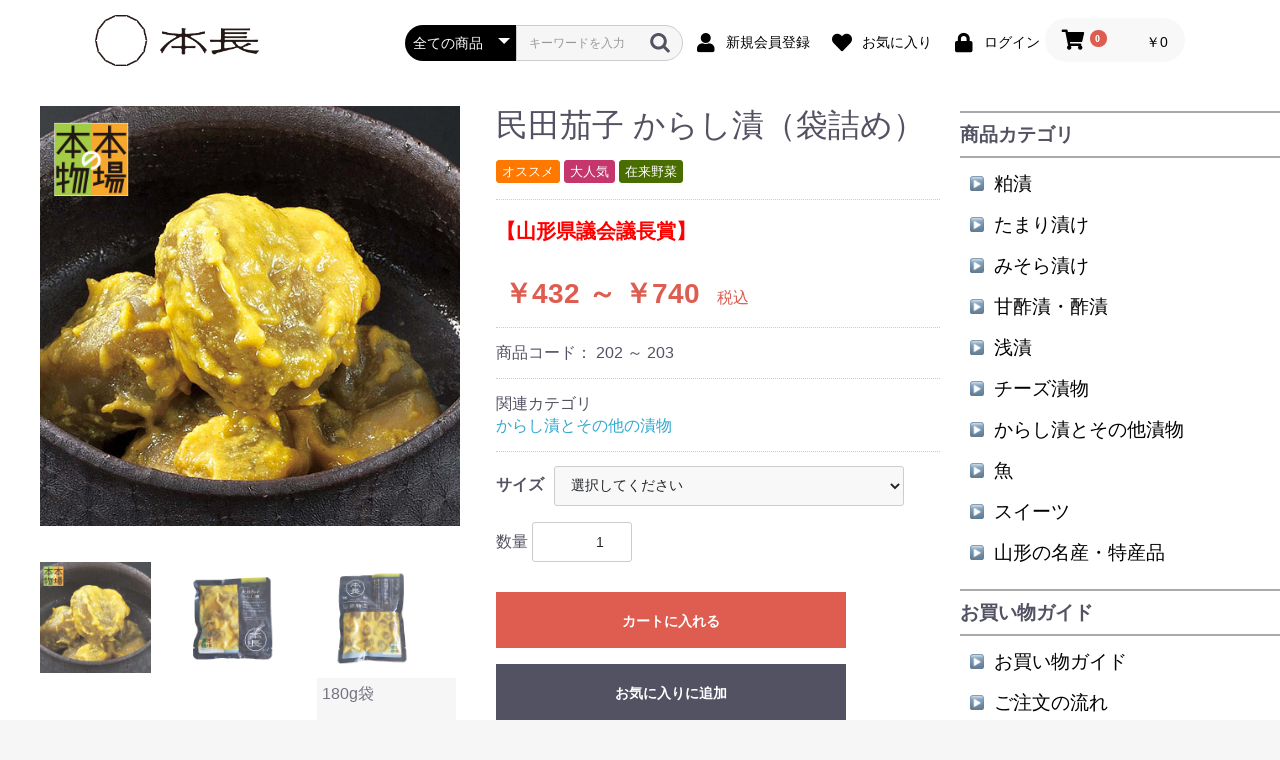

--- FILE ---
content_type: text/html; charset=UTF-8
request_url: https://k-honcho.co.jp/shop/products/detail/75
body_size: 9644
content:
<!doctype html>
<html lang="ja">
<head prefix="og: https://ogp.me/ns# fb: https://ogp.me/ns/fb# product: https://ogp.me/ns/product#">
    <meta charset="utf-8">
    <meta name="viewport" content="width=device-width, initial-scale=1, shrink-to-fit=no">
    <meta name="eccube-csrf-token" content="f64552bdfcaf85e073468.NJDH-hbMP8Pg4UcN3S8h8kOcgnYJ3sq0-WD2JFFko_Y.Z8mdmC6TbI6IgwxnsxxLtzLV6DI5kbOCtSLDdB0P-7pf27XII49otpqWIA">
    <title>つけもの処 本長 オンラインショップ / 民田茄子 からし漬（袋詰め）</title>
                            <meta property="og:title" content="民田茄子 からし漬（袋詰め）" />
    <meta property="og:image" content="https://k-honcho.co.jp/shop/html/upload/save_image/10141332_58005ff66a2aa.jpg" />
    <meta property="product:price:amount" content="432"/>
    <meta property="product:price:currency" content="JPY"/>
    <meta property="product:product_link" content="https://k-honcho.co.jp/shop/products/detail/75"/>
    <meta property="product:retailer_title" content="つけもの処 本長 オンラインショップ"/>
    
<meta property="og:type" content="og:product"/>
<meta property="og:site_name" content="つけもの処 本長 オンラインショップ"/>
    <meta name="description" content="三百年以上前から鶴岡で栽培されている、伝統在来野菜の民田茄子。ツーンと鼻に抜ける辛さと程よい甘みが人気です。">
    <meta property="og:description" content="三百年以上前から鶴岡で栽培されている、伝統在来野菜の民田茄子。ツーンと鼻に抜ける辛さと程よい甘みが人気です。"/>
                <meta property="og:url" content="https://k-honcho.co.jp/shop/products/detail/75"/>
    <link rel="canonical" href="https://k-honcho.co.jp/shop/products/detail/75" />
    
                    <link rel="icon" href="/shop/html/user_data/assets/img/common/favicon.ico">
    <link rel="stylesheet" href="https://use.fontawesome.com/releases/v5.3.1/css/all.css" integrity="sha384-mzrmE5qonljUremFsqc01SB46JvROS7bZs3IO2EmfFsd15uHvIt+Y8vEf7N7fWAU" crossorigin="anonymous">
    <link rel="stylesheet" href="/shop/html/template/honcho/assets/css/style.css">
    <script src="/shop/html/bundle/front.bundle.js"></script>
        <style>

        .slick-slider {
            margin-bottom: 30px;
        }

        .slick-dots {
            position: absolute;
            bottom: -45px;
            display: block;
            width: 100%;
            padding: 0;
            list-style: none;
            text-align: center;
        }

        .slick-dots li {
            position: relative;
            display: inline-block;
            width: 20px;
            height: 20px;
            margin: 0 5px;
            padding: 0;

            cursor: pointer;
        }

        .slick-dots li button {
            font-size: 0;
            line-height: 0;
            display: block;
            width: 20px;
            height: 20px;
            padding: 5px;
            cursor: pointer;
            color: transparent;
            border: 0;
            outline: none;
            background: transparent;
        }

        .slick-dots li button:hover,
        .slick-dots li button:focus {
            outline: none;
        }

        .slick-dots li button:hover:before,
        .slick-dots li button:focus:before {
            opacity: 1;
        }

        .slick-dots li button:before {
            content: " ";
            line-height: 20px;
            position: absolute;
            top: 0;
            left: 0;
            width: 12px;
            height: 12px;
            text-align: center;
            opacity: .25;
            background-color: black;
            border-radius: 50%;

        }

        .slick-dots li.slick-active button:before {
            opacity: .75;
            background-color: black;
        }

        .slick-dots li button.thumbnail img {
            width: 0;
            height: 0;
        }

    </style>
    <script>
        $(function() {
            $.ajaxSetup({
                'headers': {
                    'ECCUBE-CSRF-TOKEN': $('meta[name="eccube-csrf-token"]').attr('content')
                }
            });
        });
    </script>
                    <link rel="stylesheet" href="/shop/html/user_data/assets/css/customize.css">
    <link rel="stylesheet" href="/shop/html/template/honcho/assets/css/common.css">
</head>
<body id="page_product_detail" class="product_page">


<div class="ec-layoutRole">
                <header class="ec-layoutRole__header">
                <!-- ▼ヘッダー(商品検索・ログインナビ・カート) -->
            <div class="ec-headerNaviRole">
    <div class="ec-headerNaviRole__left">
        <a href="https://k-honcho.co.jp/shop/">
            <img src="/shop/html/template/honcho/assets/img/top/logo.png" alt="" role="banner"/>
        </a>
        <div class="ec-headerRole__navSP">
            
<div class="ec-headerNavSP">
    <i class="fas fa-bars"></i>
</div>
        </div>
    </div>
    <div class="ec-headerNaviRole__right">
        <div class="ec-headerNaviRole__search">
            
<div class="ec-headerSearch">
    <form method="get" class="searchform" action="/shop/products/list">
        <div class="ec-headerSearch__category">
            <div class="ec-select ec-select_search">
                            <select name="category_id" class="category_id"><option value="">全ての商品</option><option value="19">新商品</option><option value="1">粕漬</option><option value="2">たまり漬</option><option value="3">みそら漬</option><option value="6">甘酢漬・酢漬</option><option value="7">浅漬</option><option value="21">チーズ漬物</option><option value="20">からし漬とその他の漬物</option><option value="11">山形の名産・特産品</option><option value="4">魚</option><option value="5">スイーツ</option><option value="13">年間商品</option><option value="14">季節商品</option><option value="15">期間限定セット</option></select>
    
            </div>
        </div>
        <div class="ec-headerSearch__keyword">
            <div class="ec-input">
                <input type="search" name="name" maxlength="50" class="search-name" placeholder="キーワードを入力" />
                <button class="ec-headerSearch__keywordBtn" type="submit">
                    <div class="ec-icon">
                        <img src="/shop/html/template/honcho/assets/icon/search-dark.svg" alt="">
                    </div>
                </button>
            </div>
        </div>
    </form>
</div>

        </div>
        <div class="ec-headerNaviRole__nav">
            
<div class="ec-headerNav">
            <div class="ec-headerNav__item">
            <a href="https://k-honcho.co.jp/shop/entry">
                <i class="ec-headerNav__itemIcon fas fa-user fa-fw"></i>
                <span class="ec-headerNav__itemLink">新規会員登録</span>
            </a>
        </div>
                    <div class="ec-headerNav__item">
                <a href="https://k-honcho.co.jp/shop/mypage/favorite">
                    <i class="ec-headerNav__itemIcon fas fa-heart fa-fw"></i>
                    <span class="ec-headerNav__itemLink">お気に入り</span>
                </a>
            </div>
                <div class="ec-headerNav__item">
            <a href="https://k-honcho.co.jp/shop/mypage/login">
                <i class="ec-headerNav__itemIcon fas fa-lock fa-fw"></i>
                <span class="ec-headerNav__itemLink">ログイン</span>
            </a>
        </div>
    </div>

        </div>
        <div class="ec-headerRole__cart">
            <div class="ec-cartNaviWrap">
    <div class="ec-cartNavi">
        <i class="ec-cartNavi__icon fas fa-shopping-cart">
            <span class="ec-cartNavi__badge">0</span>
        </i>
        <div class="ec-cartNavi__label">
            <div class="ec-cartNavi__price">￥0</div>
        </div>
    </div>
            <div class="ec-cartNaviNull">
            <div class="ec-cartNaviNull__message">
                <p>現在カート内に商品はございません。</p>
            </div>
        </div>
    </div>

        </div>
    </div>
</div>
        <!-- ▲ヘッダー(商品検索・ログインナビ・カート) -->

        </header>
    
        
    <div class="ec-layoutRole__contents">
                
                                    
        <main class="ec-layoutRole__mainWithColumn">
                        
                            <div class="ec-productRole">
        <div class="ec-grid2">
            <div class="ec-grid2__cell">
                <div class="ec-sliderItemRole">

                    <div class="item_visual">
                                                    <div class="slide-item"><img src="/shop/html/upload/save_image/10141332_58005ff66a2aa.jpg" alt="民田茄子 からし漬（袋詰め）" width="550" height="550"></div>
                                                    <div class="slide-item"><img src="/shop/html/upload/save_image/09050931_5d705765d2d99.jpg" alt="" width="550" height="550" loading="lazy"></div>
                                                    <div class="slide-item"><img src="/shop/html/upload/save_image/09050932_5d70578608fea.jpg" alt="" width="550" height="550" loading="lazy"></div>
                                            </div>
                    <div class="item_nav">
                                                    <div class="slideThumb" data-index="0"><img src="/shop/html/upload/save_image/10141332_58005ff66a2aa.jpg" alt="" width="133" height="133" loading="lazy"></div>
                                                    <div class="slideThumb" data-index="1"><img src="/shop/html/upload/save_image/09050931_5d705765d2d99.jpg" alt="" width="133" height="133" loading="lazy"></div>
                                                    <div class="slideThumb" data-index="2"><img src="/shop/html/upload/save_image/09050932_5d70578608fea.jpg" alt="" width="133" height="133" loading="lazy"></div>
                                            </div>
                </div>
            </div>
            <div class="ec-grid2__cell">
                                <div class="ec-productRole__profile">
                                        <div class="ec-productRole__title">
                        <h2 class="ec-headingTitle">民田茄子 からし漬（袋詰め）</h2>
                    </div>
                                        <ul class="ec-productRole__tags">
                                                                                    <li class="ec-productRole__tag tag_10" style="background-color: #FF7800; border-color: #FF7800; color: #FFF;">オススメ</li>
                                                                                                                <li class="ec-productRole__tag tag_9" style="background-color: #C5366C; border-color: #C5366C; color: #FFF;">大人気</li>
                                                                                                                <li class="ec-productRole__tag tag_8" style="background-color: #4A6D00; border-color: #4A6D00; color: #FFF;">在来野菜</li>
                                                                        </ul>
                                            <div class="ec-productRole__seasonal_message">
                            <span style="font-size:20px;line-height:1.5;">【山形県議会議長賞】</span>
                        </div>
                                                            <div class="ec-productRole__priceRegular">
                                                    </div>
                                                            <div class="ec-productRole__price">
                                                        <div class="ec-price">
                                    <span class="ec-price__price price02-default">￥432 ～ ￥740</span>
                                    <span class="ec-price__tax">税込</span>
                                </div>
                                                                        </div>
                                                                <div class="ec-productRole__code">
                            商品コード： <span class="product-code-default">202 ～ 203</span>
                        </div>
                                                                                    <div class="ec-productRole__category">
                            <div>関連カテゴリ</div>
                                                            <ul>
                                    <li>
                                                                                    <a href="https://k-honcho.co.jp/shop/products/list?category_id=20">からし漬とその他の漬物</a>                                    </li>
                                </ul>
                                                    </div>
                                        <form action="https://k-honcho.co.jp/shop/products/add_cart/75" method="post" id="form1" name="form1">
                                                    <div class="ec-productRole__actions">
                                                                    <div class="ec-select">
                                        <div class="mb-3"><label class="form-label required" for="classcategory_id1">サイズ</label><select id="classcategory_id1" name="classcategory_id1" class="form-select"><option value="__unselected">選択してください</option><option value="166">100g・1袋</option><option value="110">180g・1袋</option></select>        </div>
                                        
                                    </div>
                                                                                                    <div class="ec-numberInput"><span>数量</span>
                                    <input type="number" id="quantity" name="quantity" required="required" min="1" maxlength="9" class="form-control" value="1" />
                                    
                                </div>
                            </div>
                            <div class="ec-productRole__btn">
                                <button type="submit" class="ec-blockBtn--action add-cart">
                                    カートに入れる
                                </button>
                            </div>
                        
                        <input type="hidden" id="product_id" name="product_id" value="75" /><input type="hidden" id="ProductClass" name="ProductClass" /><input type="hidden" id="_token" name="_token" value="1c1b33b2ba905df0d7.0QABCDgZL-cUx1meELcvqKztEH2SePTaqf3L_ZAsq-Q.mmMzPHN9SqlfojfdaIBV68G_UTLUIIyU7oiAosRt4LanaFFKfGhFr3-DFA" />
                    </form>
                    <div class="ec-modal">
                        <div class="ec-modal-overlay">
                            <div class="ec-modal-wrap">
                                <span class="ec-modal-close"><span class="ec-icon"><img src="/shop/html/template/honcho/assets/icon/cross-dark.svg" alt=""/></span></span>
                                <div id="ec-modal-header" class="text-center">カートに追加しました。</div>
                                <div class="ec-modal-box">
                                    <div class="ec-role">
                                        <span class="ec-inlineBtn--cancel">お買い物を続ける</span>
                                        <a href="https://k-honcho.co.jp/shop/cart" class="ec-inlineBtn--action">カートへ進む</a>
                                    </div>
                                </div>
                            </div>
                        </div>
                    </div>
                                            <form action="https://k-honcho.co.jp/shop/products/add_favorite/75" method="post">
                            <div class="ec-productRole__btn">
                                                                    <button type="submit" id="favorite" class="ec-blockBtn--cancel">
                                        お気に入りに追加
                                    </button>
                                                            </div>
                        </form>
                                        <div class="ec-productRole__description">三百年以上前から鶴岡で栽培されている、伝統在来野菜の民田茄子。芭蕉は「めずらしや 山を出羽の 初茄子」と句を詠んでいます。しっかりした皮としまった実が特長で、からし漬に最適。<br />
ツーンと鼻に抜ける辛さと程よい甘みが人気です。<br />
<br />
テレビ番組で紹介されました。<br />
「満天★青空レストラン」<br />
「秘密のケンミンSHOW」<br />
「旅サラダ」<br />
<br />
<a href="https://k-honcho.co.jp/shop/products/detail/76"> &gt;&gt;&gt; ご贈答用はこちらです。</a>
                    </div>
                                            <div class="ec-productRole__product_info">
                            <dl>
<dt>商品内容</dt><dd>民田茄子　からし漬（袋詰め）</dd>
<dt>賞味期限</dt><dd>45日</dd>
<dt>保存方法</dt><dd>直射日光、高温多湿を避け保存して下さい</dd>
<dt>アレルギー</dt><dd>大豆</dd>
</dl>
                        </div>
                                                                <div class="ec-productRole__product_no_list">
                            <table>
<tr>
<td class="no">商品番号203</td>
<td class="txt">100g・1袋</td>
<td class="price">432円</td>
</tr>
<tr>
<td class="no">商品番号202</td>
<td class="txt">180g・1袋</td>
<td class="price">740円</td>
</tr>
</table>
<p>※<a href="/shop/user_data/shopguide#step05">賞味期限についてはこちらをご覧ください。</a></p>
                        </div>
                                    </div>
            </div>
        </div>
            </div>

                                </main>

                            <aside class="ec-layoutRole__right">
                    <!-- ▼サイド商品一覧 -->
            <div class="title">
    <h3>
        商品カテゴリ
    </h3>
</div>
<ul class="side_categories">
    <li>
        <a href="https://k-honcho.co.jp/shop/products/list?category_id=1">
            粕漬
        </a>
    </li>
    <li>
        <a href="https://k-honcho.co.jp/shop/products/list?category_id=2">
            たまり漬け
        </a>
    </li>
    <li>
        <a href="https://k-honcho.co.jp/shop/products/list?category_id=3">
            みそら漬け
        </a>
    </li>
    <li>
        <a href="https://k-honcho.co.jp/shop/products/list?category_id=6">
            甘酢漬・酢漬
        </a>
    </li>
    <li>
        <a href="https://k-honcho.co.jp/shop/products/list?category_id=7">
            浅漬
        </a>
    </li>
    <li>
        <a href="https://k-honcho.co.jp/shop/products/list?category_id=21">
            チーズ漬物
        </a>
    </li>
    <li>
        <a href="https://k-honcho.co.jp/shop/products/list?category_id=20">
            からし漬とその他漬物
        </a>
    </li>
    <li>
        <a href="https://k-honcho.co.jp/shop/products/list?category_id=4">
            魚
        </a>
    </li>
    <li>
        <a href="https://k-honcho.co.jp/shop/products/list?category_id=5">
            スイーツ
        </a>
    </li>
    <li>
        <a href="https://k-honcho.co.jp/shop/products/list?category_id=11">
            山形の名産・特産品
        </a>
    </li>
</ul>
        <!-- ▲サイド商品一覧 -->
    <!-- ▼サイドお買い物ガイド -->
            <div class="title">
    <h3>
        お買い物ガイド
    </h3>
</div>
<ul class="side_categories">
    <li>
        <a href="https://k-honcho.co.jp/shop/user_data/shopguide">
            お買い物ガイド
        </a>
    </li>
    <li>
        <a href="https://k-honcho.co.jp/shop/user_data/shopguide2">
            ご注文の流れ
        </a>
    </li>
</ul>
        <!-- ▲サイドお買い物ガイド -->
    <!-- ▼サイドインフォ -->
            <ul class="side_info">
    <li>
        <a href="https://k-honcho.co.jp/visit">
            <img src="/shop/html/template/honcho/assets/img/side/info01.jpg" alt="つけもの蔵見学" border="0">
        </a>
    </li>
    <li>
        <a href="https://k-honcho.co.jp/">
            <img src="/shop/html/template/honcho/assets/img/side/info02.jpg" alt="つけもの処 本長" border="0">
        </a>
    </li>
</ul>
        <!-- ▲サイドインフォ -->
    <!-- ▼サイドバナー -->
            <ul class="side_banner">
    <li>
        <a href="https://k-honcho.co.jp/shop/products/list?category_id=13">
            <img src="/shop/html/template/honcho/assets/img/top_contents/banner01.jpg" alt="年間商品" border="0">
        </a>
    </li>
    <li>
        <a href="https://k-honcho.co.jp/shop/products/list?category_id=14">
            <img src="/shop/html/template/honcho/assets/img/top_contents/banner02.jpg" alt="季節商品" border="0">
        </a>
    </li>
    <li>
        <a href="https://k-honcho.co.jp/shop/products/list?category_id=15">
            <img src="/shop/html/template/honcho/assets/img/top_contents/banner03.jpg" alt="期間限定" border="0">
        </a>
    </li>
</ul>
        <!-- ▲サイドバナー -->

            </aside>
            </div>

        
                <footer class="ec-layoutRole__footer">
                <!-- ▼フッター -->
            <div class="ec-footerRole">
    <div class="ec-footerRole__inner">
        <div class="footer_flex">
            <div class="footerInfo pc">
                <span>株式会社本長</span><br>
                <span>〒997-1124 山形県鶴岡市大山一丁目7-7</span><br>
                <span>Tel:0235-33-2023 / Fax:0235-33-0878</span><br>
                <span>フリーダイヤル:0120-330-878<br>受付時間 AM9:00～PM7:00</span><br>
            </div>
            <ul class="ec-footerNavi">
                <li class="ec-footerNavi__link">
                    <a href="https://k-honcho.co.jp/shop/help/about">当サイトについて</a>
                </li>
                <li class="ec-footerNavi__link">
                    <a href="https://k-honcho.co.jp/shop/help/privacy">プライバシーポリシー</a>
                </li>
                <li class="ec-footerNavi__link">
                    <a href="https://k-honcho.co.jp/shop/help/tradelaw">特定商取引法に基づく表記</a>
                </li>
                <li class="ec-footerNavi__link">
                    <a href="https://k-honcho.co.jp/shop/contact">お問い合わせ</a>
                </li>
            </ul>
            <div class="ec-footerNavi__sns">
                <a href="https://www.facebook.com/tukemonohoncho">
                    <img src="/shop/html/template/honcho/assets/img/sns/facebook.png" alt="FACEBOOK" border="0">
                </a>
                <a href="https://page.line.me/?accountId=348cvged">
                    <img src="/shop/html/template/honcho/assets/img/sns/line.png" alt="TWITTER" border="0">
                </a>
                <a href="https://twitter.com/honkousurf">
                    <img src="/shop/html/template/honcho/assets/img/sns/logo-white.png" alt="LINE" border="0">
                </a>
                <a href="https://www.youtube.com/@user-zx4pk5bg1j">
                    <img src="/shop/html/template/honcho/assets/img/sns/yt_icon_rgb.png" alt="LINE" border="0">
                </a>
            </div>
        </div>
        <div class="footerInfo sp">
            <span>株式会社本長</span><br>
            <span>〒997-1124 山形県鶴岡市大山一丁目7-7</span><br>
            <span>Tel:0235-33-2023 / Fax:0235-33-0878</span><br>
            <span>フリーダイヤル:0120-330-878<br>受付時間 AM9:00～PM7:00</span><br>
        </div>
        <div class="ec-footerTitle">
            <div class="ec-footerTitle__logo">
                <a href="https://k-honcho.co.jp/shop/">つけもの処 本長 オンラインショップ</a>
            </div>
            <div class="ec-footerTitle__copyright">copyright (c) つけもの処 本長 オンラインショップ all rights reserved.</div>
        </div>
    </div>
</div>
        <!-- ▲フッター -->

        </footer>
    </div><!-- ec-layoutRole -->

<div class="ec-overlayRole"></div>
<div class="ec-drawerRoleClose"><i class="fas fa-times"></i></div>
<div class="ec-drawerRole">
                    <!-- ▼商品検索 -->
            
<div class="ec-headerSearch">
    <form method="get" class="searchform" action="/shop/products/list">
        <div class="ec-headerSearch__category">
            <div class="ec-select ec-select_search">
                            <select name="category_id" class="category_id"><option value="">全ての商品</option><option value="19">新商品</option><option value="1">粕漬</option><option value="2">たまり漬</option><option value="3">みそら漬</option><option value="6">甘酢漬・酢漬</option><option value="7">浅漬</option><option value="21">チーズ漬物</option><option value="20">からし漬とその他の漬物</option><option value="11">山形の名産・特産品</option><option value="4">魚</option><option value="5">スイーツ</option><option value="13">年間商品</option><option value="14">季節商品</option><option value="15">期間限定セット</option></select>
    
            </div>
        </div>
        <div class="ec-headerSearch__keyword">
            <div class="ec-input">
                <input type="search" name="name" maxlength="50" class="search-name" placeholder="キーワードを入力" />
                <button class="ec-headerSearch__keywordBtn" type="submit">
                    <div class="ec-icon">
                        <img src="/shop/html/template/honcho/assets/icon/search-dark.svg" alt="">
                    </div>
                </button>
            </div>
        </div>
    </form>
</div>

        <!-- ▲商品検索 -->
    <!-- ▼カテゴリナビ(SP) -->
            


<div class="ec-headerCategoryArea">
    <div class="ec-headerCategoryArea__heading">
        <p>カテゴリ一覧</p>
    </div>
    <div class="ec-itemNav">
        <ul class="ec-itemNav__nav">
                            <li>
                            <a href="https://k-honcho.co.jp/shop/products/list?category_id=19">
        新商品
    </a>
    
                </li>
                            <li>
                            <a href="https://k-honcho.co.jp/shop/products/list?category_id=1">
        粕漬
    </a>
    
                </li>
                            <li>
                            <a href="https://k-honcho.co.jp/shop/products/list?category_id=2">
        たまり漬
    </a>
    
                </li>
                            <li>
                            <a href="https://k-honcho.co.jp/shop/products/list?category_id=3">
        みそら漬
    </a>
    
                </li>
                            <li>
                            <a href="https://k-honcho.co.jp/shop/products/list?category_id=6">
        甘酢漬・酢漬
    </a>
    
                </li>
                            <li>
                            <a href="https://k-honcho.co.jp/shop/products/list?category_id=7">
        浅漬
    </a>
    
                </li>
                            <li>
                            <a href="https://k-honcho.co.jp/shop/products/list?category_id=21">
        チーズ漬物
    </a>
    
                </li>
                            <li>
                            <a href="https://k-honcho.co.jp/shop/products/list?category_id=20">
        からし漬とその他の漬物
    </a>
    
                </li>
                            <li>
                            <a href="https://k-honcho.co.jp/shop/products/list?category_id=11">
        山形の名産・特産品
    </a>
    
                </li>
                            <li>
                            <a href="https://k-honcho.co.jp/shop/products/list?category_id=4">
        魚
    </a>
    
                </li>
                            <li>
                            <a href="https://k-honcho.co.jp/shop/products/list?category_id=5">
        スイーツ
    </a>
    
                </li>
                            <li>
                            <a href="https://k-honcho.co.jp/shop/products/list?category_id=13">
        年間商品
    </a>
    
                </li>
                            <li>
                            <a href="https://k-honcho.co.jp/shop/products/list?category_id=14">
        季節商品
    </a>
    
                </li>
                            <li>
                            <a href="https://k-honcho.co.jp/shop/products/list?category_id=15">
        期間限定セット
    </a>
    
                </li>
                    </ul>
    </div>
</div>

        <!-- ▲カテゴリナビ(SP) -->
    <!-- ▼ログインナビ(SP) -->
            
<div class="ec-headerLinkArea">
    <div class="ec-headerLink__list">
        <a class="ec-headerLink__item" href="https://k-honcho.co.jp/shop/cart">
            <div class="ec-headerLink__icon">
                <i class="fas fa-shopping-cart fa-fw"></i>
            </div>
            <span>カートを見る</span>
        </a>
                    <a class="ec-headerLink__item" href="https://k-honcho.co.jp/shop/entry">
                <div class="ec-headerLink__icon">
                    <i class="fas fa-user fa-fw"></i>
                </div>
                <span>新規会員登録</span>
            </a>
                            <a class="ec-headerLink__item" href="https://k-honcho.co.jp/shop/mypage/favorite">
                    <div class="ec-headerLink__icon">
                        <i class="fas fa-heart fa-fw"></i>
                    </div>
                    <span>お気に入り</span>
                </a>
                        <a class="ec-headerLink__item" href="https://k-honcho.co.jp/shop/mypage/login">
                <div class="ec-headerLink__icon">
                    <i class="fas fa-lock fa-fw"></i>
                </div>
                <span>ログイン</span>
            </a>
                <a class="ec-headerLink__item" href="https://k-honcho.co.jp/shop/">
            <div class="ec-headerLink__icon">
                <i class="fas fa-home fa-fw"></i>
            </div>
            <span>ホームに戻る</span>
        </a>
    </div>
</div>

        <!-- ▲ログインナビ(SP) -->

    </div>
<div class="ec-blockTopBtn pagetop">ページトップへ</div>
<script>
var eccube_lang = {
    'common.delete_confirm': "削除してもよろしいですか?",
    'front.product.out_of_stock': "ただいま品切れ中です。",
};
</script>
<script src="/shop/html/template/honcho/assets/js/function.js"></script>
<script src="/shop/html/template/honcho/assets/js/eccube.js"></script>
    <script>
        eccube.classCategories = {"__unselected":{"__unselected":{"name":"\u9078\u629e\u3057\u3066\u304f\u3060\u3055\u3044","product_class_id":""}},"166":{"#":{"classcategory_id2":"","name":"","stock_find":true,"price01":"","price02":"432","price01_inc_tax":"","price02_inc_tax":"432","price01_with_currency":"","price02_with_currency":"\uffe5432","price01_inc_tax_with_currency":"","price02_inc_tax_with_currency":"\uffe5432","product_class_id":"97965","product_code":"203","sale_type":"1"}},"110":{"#":{"classcategory_id2":"","name":"","stock_find":true,"price01":"","price02":"740","price01_inc_tax":"","price02_inc_tax":"740","price01_with_currency":"","price02_with_currency":"\uffe5740","price01_inc_tax_with_currency":"","price02_inc_tax_with_currency":"\uffe5740","product_class_id":"97969","product_code":"202","sale_type":"1"}}};

        // 規格2に選択肢を割り当てる。
        function fnSetClassCategories(form, classcat_id2_selected) {
            var $form = $(form);
            var product_id = $form.find('input[name=product_id]').val();
            var $sele1 = $form.find('select[name=classcategory_id1]');
            var $sele2 = $form.find('select[name=classcategory_id2]');
            eccube.setClassCategories($form, product_id, $sele1, $sele2, classcat_id2_selected);
        }

                eccube.checkStock($('#form1'), 75, "", null);
            </script>
    <script>
        $(function() {
            // bfcache無効化
            $(window).bind('pageshow', function(event) {
                if (event.originalEvent.persisted) {
                    location.reload(true);
                }
            });

            // Core Web Vital の Cumulative Layout Shift(CLS)対策のため
            // img タグに width, height が付与されている.
            // 630px 未満の画面サイズでは縦横比が壊れるための対策
            // see https://github.com/EC-CUBE/ec-cube/pull/5023
            $('.ec-grid2__cell').hide();
            var removeSize = function () {
                $('.slide-item').height('');
                $('.slide-item img')
                    .removeAttr('width')
                    .removeAttr('height')
                    .removeAttr('style');
            };
            var slickInitial = function(slick) {
                $('.ec-grid2__cell').fadeIn(1500);
                var baseHeight = $(slick.target).height();
                var baseWidth = $(slick.target).width();
                var rate = baseWidth / baseHeight;

                $('.slide-item').height(baseHeight * rate); // 余白を削除する
                // transform を使用することでCLSの影響を受けないようにする
                $('.slide-item img')
                    .css(
                        {
                            'transform-origin': 'top left',
                            'transform': 'scaleY(' + rate + ')',
                            'transition': 'transform .1s'
                        }
                    );
                // 正しいサイズに近くなったら属性を解除する
                setTimeout(removeSize, 500);
            };
            $('.item_visual').on('init', slickInitial);
            // リサイズ時は CLS の影響を受けないため属性を解除する
            $(window).resize(removeSize);
            $('.item_visual').slick({
                dots: false,
                arrows: false,
                responsive: [{
                    breakpoint: 768,
                    settings: {
                        dots: true
                    }
                }]
            });

            $('.slideThumb').on('click', function() {
                var index = $(this).attr('data-index');
                $('.item_visual').slick('slickGoTo', index, false);
            })
        });
    </script>
    <script>
        $(function() {
            $('.add-cart').on('click', function(event) {
                                // 規格1フォームの必須チェック
                if ($('#classcategory_id1').val() == '__unselected' || $('#classcategory_id1').val() == '') {
                    $('#classcategory_id1')[0].setCustomValidity('項目が選択されていません');
                    return true;
                } else {
                    $('#classcategory_id1')[0].setCustomValidity('');
                }
                
                
                // 個数フォームのチェック
                if ($('#quantity').val() < 1) {
                    $('#quantity')[0].setCustomValidity('1以上で入力してください。');
                    return true;
                } else {
                    $('#quantity')[0].setCustomValidity('');
                }

                event.preventDefault();
                $form = $('#form1');
                $.ajax({
                    url: $form.attr('action'),
                    type: $form.attr('method'),
                    data: $form.serialize(),
                    dataType: 'json',
                    beforeSend: function(xhr, settings) {
                        // Buttonを無効にする
                        $('.add-cart').prop('disabled', true);
                    }
                }).done(function(data) {
                    // レスポンス内のメッセージをalertで表示
                    $.each(data.messages, function() {
                        $('#ec-modal-header').text(this);
                    });

                    $('.ec-modal').show()

                    // カートブロックを更新する
                    $.ajax({
                        url: "https://k-honcho.co.jp/shop/block/cart",
                        type: 'GET',
                        dataType: 'html'
                    }).done(function(html) {
                        $('.ec-headerRole__cart').html(html);
                    });
                }).fail(function(data) {
                    alert('カートへの追加に失敗しました。');
                }).always(function(data) {
                    // Buttonを有効にする
                    $('.add-cart').prop('disabled', false);
                });
            });
        });

        $('.ec-modal-wrap').on('click', function(e) {
            // モーダル内の処理は外側にバブリングさせない
            e.stopPropagation();
        });
        $('.ec-modal-overlay, .ec-modal, .ec-modal-close, .ec-inlineBtn--cancel').on('click', function() {
            $('.ec-modal').hide()
        });
    </script>
    <script type="application/ld+json">
    {
        "@context": "https://schema.org/",
        "@type": "Product",
        "name": "民田茄子 からし漬（袋詰め）",
        "image": [
                            "https://k-honcho.co.jp/shop/html/upload/save_image/10141332_58005ff66a2aa.jpg",
                            "https://k-honcho.co.jp/shop/html/upload/save_image/09050931_5d705765d2d99.jpg",
                            "https://k-honcho.co.jp/shop/html/upload/save_image/09050932_5d70578608fea.jpg"
                    ],
        "description": "三百年以上前から鶴岡で栽培されている、伝統在来野菜の民田茄子。ツーンと鼻に抜ける辛さと程よい甘みが人気です。",
                "sku": "202",
                "offers": {
            "@type": "Offer",
            "url": "https://k-honcho.co.jp/shop/products/detail/75",
            "priceCurrency": "JPY",
            "price": 432,
            "availability": "InStock"
        }
    }
    </script>
                
<script>
    $(function () {
        $('#maker_area').insertBefore($('div.ec-productRole__category'));
    });
</script>


                <style>
  .plg-nlab_product-image-text {
    display: block;
    min-height: 76px;
    background: #f4f4f4;
    margin: 5px 0;
    padding: 5px;
    word-wrap: break-word;
  }

  @media only screen and (min-width: 768px){
    .plg-nlab_product-image-text {
      min-height: 55px;
    }
  }
</style>

<script>
var $imageTextProto = $('<span>',{
  class: 'plg-nlab_product-image-text',
});

                  $imageText = $imageTextProto.clone().append('180g袋');
      $('.slideThumb:eq(2)').append($imageText);
    </script>
                


<style type="text/css">

    #product_review_area {
        border-top: 1px solid #E8E8E8;
        padding-bottom: 0;
        margin-bottom: 20px;
    }

    #product_review_area .ec-rectHeading {
        cursor: pointer;
        margin-top: 20px;
        margin-bottom: 20px;
    }

    #product_review_area .ec-rectHeading.is_active i {
        transform: rotate(180deg);
    }

    #product_review_area .review_list {
        padding-left: 25px;
    }

    #product_review_area .review_list li {
        margin-bottom: 16px;
    }

    #product_review_area .review_list .review_date {
        font-weight: bold;
    }

    #product_review_area .recommend_average {
        margin-left: 16px;
        color: #DE5D50;
    }

    #product_review_area .review_list .recommend_level {
        margin-left: 16px;
        color: #DE5D50;
    }

    #product_review_area .review_list .recommend_name {
        margin-left: 16px;
    }

</style>

<script>
    $(function() {
        $('#product_review_area').appendTo($('.ec-layoutRole__main, .ec-layoutRole__mainWithColumn, .ec-layoutRole__mainBetweenColumn'));

        $('#product_review_area .ec-rectHeading').on('click', function() {
            $content = $('#reviewContent');
            if ($content.css('display') == 'none') {
                $(this).addClass('is_active');
                $content.addClass('is_active');
                $content.slideDown(300);
            } else {
                $(this).removeClass('is_active');
                $content.removeClass('is_active');
                $content.slideUp(300);
            }
            return false;
        });
    });
</script>

<!--▼レビューエリア-->
<div id="product_review_area">
    <div class="ec-role">
                
        <div class="ec-rectHeading is_active">
            <h4>この商品のレビュー
                <!--平均の星の数-->
                <span class="recommend_average">            ☆☆☆☆☆
</span>
                <!--レビュー数-->
                <span>(0)</span>
                <span class="chevron pull-right">
                    <i class="fas fa-angle-up fa-lg"></i>
                </span>
            </h4>
        </div>
        <div id="reviewContent">
                            <p>レビューはありません。</p>
                    </div>
        <div>
            <a href="https://k-honcho.co.jp/shop/product_review/75/review"
               class="ec-inlineBtn--action">レビューを投稿</a>
        </div>
    </div>
</div>
<!-- ▲レビューエリア -->

                <script>
    $(function () {
        $('#RelatedProduct-product_area').appendTo($('.ec-layoutRole__main, .ec-layoutRole__mainWithColumn, .ec-layoutRole__mainBetweenColumn'));
    });
</script>

<div id="RelatedProduct-product_area" class="ec-shelfRole">
    <ul class="ec-shelfGrid">
            </ul>
</div>

    
    <script src="/shop/html/user_data/assets/js/customize.js"></script>
</body>
</html>


--- FILE ---
content_type: text/css
request_url: https://k-honcho.co.jp/shop/html/template/honcho/assets/css/common.css
body_size: 2324
content:
/* レスポンシブ共通 */
.sp {
  display: none;
}
@media (max-width: 767px) {
  .pc {
    display: none;
  }
  .sp {
    display: block;
  }
}
/* ヘッダー */
.ec-headerNaviRole img {
  width: 70%;
  margin-bottom: 10px;
}
@media only screen and (min-width: 768px) {
  .ec-headerNaviRole img {
    width: 100%;
    margin-bottom: 0px;
  }
  .ec-headerNaviRole .ec-headerNaviRole__left {
    width: 15%;
  }
  .ec-headerNaviRole .ec-headerNaviRole__right {
    width: 85%;
  }
  .ec-headerNaviRole .ec-headerNaviRole__search {
    width: 30%;
    margin-top: 5px;
  }
  .ec-headerSearch .ec-headerSearch__category {
    float: left;
    width: 40%;
  }
  .ec-headerSearch .ec-headerSearch__keyword {
    float: left;
    width: 60%;
  }
}
@media only screen and (max-width: 901px) {
  .ec-headerNav .ec-headerNav__itemLink {
    display: none;
  }
}
/* コンテンツ */
.top_contents_img {
  margin-bottom: 20px;
}
.top_contents_img:hover {
  opacity: 0.7;
}
/* おすすめ商品 */
.recommend .title img {
  margin-top: 20px;
  width: auto;
}
.recommend .ec-shelfGrid__item img:hover {
  border: solid 1px #ccc;
  opacity: 0.7;
}
.recommend .ec-shelfGrid__item .item_name {
  text-decoration: underline;
}
.recommend .ec-shelfGrid__item .item_price {
    color: #F30;
    font-weight: bold;
}
/* 右カラム */
.ec-layoutRole__right .title h3 {
  border-bottom: solid 2px #AAA;
  border-top: solid 2px #AAA;
  font-size: 1.2rem;
  font-weight: bold;
  font-family: 游明朝, "Yu Mincho", YuMincho, "Hiragino Mincho ProN", "Hiragino Mincho Pro", HGS明朝E, メイリオ, Meiryo, serif;
  padding-top: 10px;
  padding-bottom: 10px;
  margin-top: 5px;
  margin-bottom: 5px;
}
.ec-layoutRole__right ul {
  list-style: none;
  padding-left: 10px;
  padding-right: 10px;
  font-family: 游明朝, "Yu Mincho", YuMincho, "Hiragino Mincho ProN", "Hiragino Mincho Pro", HGS明朝E, メイリオ, Meiryo, serif;
}
.ec-layoutRole__right .side_categories li {
  background-image: url('../img/side/allow.png');
  background-repeat: no-repeat;
  background-size: 0.9rem;
  background-position: left center;
  padding-top: 7px;
  padding-bottom: 7px;
  padding-left: 1.5rem;
  font-size: 1.2rem;
  transition: background-position 0.4s;
}
.ec-layoutRole__right .side_categories li a {
  color: #000000;
  text-decoration: none;
}
.ec-layoutRole__right .side_categories li:hover {
  background-position: left 0.2rem center;
}
/* 右カラムインフォ */
.ec-layoutRole__right .side_info li img {
  width: 100%;
  margin-bottom: 10px;
}
.ec-layoutRole__right .side_info li img:hover {
  opacity: 0.7;
}
.ec-layoutRole__right .side_sns li img {
  width: 100%;
  margin-bottom: 10px;
  border: solid 1px #F3F4EE;
}
.ec-layoutRole__right .side_sns li img:hover {
  border: solid 1px #ccc;
}
.ec-layoutRole__right .side_banner li img {
  width: 100%;
  margin-bottom: 10px;
}
.ec-layoutRole__right .side_banner li img:hover {
  opacity: 0.7;
}
/* 下部バナー */
.ec-layoutRole__contentBottom .banner {
  display: flex;
  justify-content: center;
  justify-content: space-between;
  max-width: 1150px;
  margin: auto;
}
.ec-layoutRole__contentBottom .banner div {
  width: 31%;
}
.ec-layoutRole__contentBottom .banner img {
  width: 100%;
}
@media (max-width: 767px) {
  .ec-layoutRole__contentBottom .banner {
      margin-left: 10px;
      margin-right: 10px;
  }
}
/* フッター */
.ec-footerRole {
  border-top: none;
  background: transparent;
  margin-top: 20px;
  padding-top: 10px;
}
.ec-footerRole .ec-footerNavi {
  margin-top: 10px;
}
.ec-footerRole {
  padding-top: 10px;
  background-image: url("../img/footer/footer.gif");
  background-size: contain;
  min-height: 130px;
  padding-left: 10px;
  padding-right: 10px;
}
.ec-footerRole .ec-footerTitle {
  padding: 0;
  text-align: left;
}
.ec-footerRole .ec-footerTitle .ec-footerTitle__logo {
  display: none;
}
.ec-footerRole .footerInfo {
  color: #FFF;
  font-size: 12px;
  text-align: left;
  width: 230px;
  /*margin-left: auto;*/
}
.ec-footerRole .ec-footerNavi__sns {
  display: inline-block;
}
.ec-footerRole .ec-footerNavi__sns a {
  margin-left: 15px;
  display: inline-block;
}
.ec-footerRole .ec-footerNavi__sns img {
  width: 32px;
}
.ec-footerRole .footer_flex {
  display: flex;
  justify-content: space-around;
}
@media (max-width: 767px) {
  .ec-footerRole .footer_flex {
    display: block;
  }
  .ec-footerRole .ec-footerNavi__sns {
    display: block;
    text-align: center;
  }
  .ec-footerRole .footerInfo {
    padding-bottom: 10px;
  }
}
@media only screen and (min-width: 768px) {
  .ec-footerTitle .ec-footerTitle__copyright {
    text-align: right;
    margin-top: 40px;
  }
}
/* slickスライダー */
.ec-sliderRole.pc {
  max-width: none;
  padding-left: 0px;
  padding-right: 0px;
}
/* 商品詳細 */
#page_product_detail .ec-layoutRole__contents {
  max-width: 1280px;
}
/* ユーザーガイド */
.user_guide img {
  width: auto;
}
.user_guide .ec-pageHeader h1 {
  border-top: solid 2px #000;
  border-bottom: none;
  margin: 0 0 10px 0;
  padding: 20px 0 5px 0;
  font-family: "ＭＳ Ｐ明朝", "MS PMincho", "ヒラギノ明朝 Pro W3", "Hiragino Mincho Pro", serif;
}
.user_guide .menu {
  /*display: flex;*/
  list-style: none;
  list-style-position: outside;
  padding: 15px;
  margin: 0;
  background-color: #F3F4EE;
  margin-bottom: 10px;
}
.user_guide .menu li {
  display: inline;
  color: #333;
  font-family: "ヒラギノ角ゴ Pro W3", "Hiragino Kaku Gothic Pro", "メイリオ", Meiryo, Osaka, "ＭＳ Ｐゴシック", "MS PGothic", sans-serif;
  line-height: 1.6em;
  font-size: 0.8rem;
  margin: 0 7px 0 0;
  padding: 0 7px 0 0;
  border-right-style: solid;
  border-right-width: 1px;
}
.user_guide .menu li a {
  color: #333;
  text-decoration: underline;
}
.user_guide .menu li a:hover {
  color: #666;
}
.user_guide h3 {
  color: #999;
  margin: 0 0 15px 0;
  padding: 8px 0 0 0;
  font-size: 1.3em;
}
.user_guide h4 {
  padding: 0 0 4px 0;
  font-size: 1.2em;
  font-weight: bold;
  border-bottom: solid 1px #ccc;
}
.user_guide .guide_text {
  line-height: normal;
  margin-bottom: 30px;
}
.user_guide .guide_text a {
  color: #000;
  text-decoration: underline;
}
.user_guide .guide_text a:hover {
  color: #003e78;
  text-decoration: none;
}
.user_guide .guide_text .tel {
  margin-top: 10px;
}
.user_guide .guide_warn {
  border: solid 1px #C00;
  padding: 10px;
  margin-bottom: 20px;
}
.user_guide .guide_text table {
  width: 100%;
  border-collapse: collapse;
  border-spacing: 0;
  border-top-style: solid;
  border-top-width: 1px;
  border-color: #CCC;
}
.user_guide .guide_text table caption {
  margin: 0 0 5px 0;
  padding: 0;
  width: 100%;
  text-align: left;
  font-weight: bold;
  color: #000;
  caption-side: top;
}
.user_guide .guide_text table th {
  width: 40%;
  padding: 10px;
  text-align: left;
  vertical-align: top;
  font-weight: normal;
  border-bottom-style: solid;
  border-bottom-width: 1px;
  border-color: #CCC;
  background-color: #F3F4EE;
  color: #000;
}
.user_guide .guide_text table td {
  padding: 10px 0 10px 10px;
  text-align: left;
  vertical-align: top;
  border-bottom-style: solid;
  border-bottom-width: 1px;
  border-color: #CCC;
  color: #000;
}
.user_guide .guide_text table.postage {
  margin-top: 20px;
}
.user_guide .guide_text table.postage th {
  text-align: center;
  width: 70%;
}
.user_guide .guide_text table.postage th:nth-child(1),
.user_guide .guide_text table.postage td:nth-child(1) {
  border-right-style: solid;
  border-right-width: 1px;
}
.user_guide .guide_text table.postage td:nth-child(2) {
  text-align: right;
}
@media only screen and (min-width: 768px) and (min-width: 768px) {
  .user_guide .ec-off1Grid__cell {
    width: 100%;
    margin-left: 18px;
    margin-right: 18px;
  }
}
/* 商品詳細 */
.ec-productRole__seasonal_message {
  color: #f00;
  font-weight: bold;
}
.ec-productRole__product_info {
  line-height: 1.0rem;
}
.ec-productRole__product_info dl {
  border: solid 1px;
  margin-right: 15px;
  padding: 12px 7px 7px 12px;
}
.ec-productRole__product_info dt {
  float: left;
  width: 100px;
  font-weight: bold;
}
.ec-productRole__product_info dd {
  margin-left: 0;
}
.ec-productRole__product_no_list {
  font-size: 85%;
}
.ec-productRole__product_no_list .no {
  background-color: #000;
  color: #FFF;
}
.ec-productRole__product_no_list td {
  padding: 2px;
}
.ec-productRole__product_no_list p {
  margin-top: 0.8rem;
  margin-bottom: 0.8rem;
}
.ec-productRole__product_no_list p a {
  text-decoration: underline;
  color: #000;
}
.ec-productRole__product_no_list p a:hover {
  color: #003e78;
  text-decoration: none;
}

#page_product_list .ec-productRole__tags {
  margin-top: 16px;
  padding: 0;
  padding-bottom: 16px;
  border-bottom: 1px dotted #ccc;
}

#page_product_list .ec-productRole__tag {
  display: inline-block;
  padding: 2px 2px;
  list-style: none;
  font-size: 80%;
  color: #525263;
  border: solid 1px #D7DADD;
  border-radius: 3px;
  background-color: #F5F7F8;
}

.deliv_notice {
  border-top: 1px dotted #ccc;
  margin-top: 1rem;
  padding-top: 1rem;
}